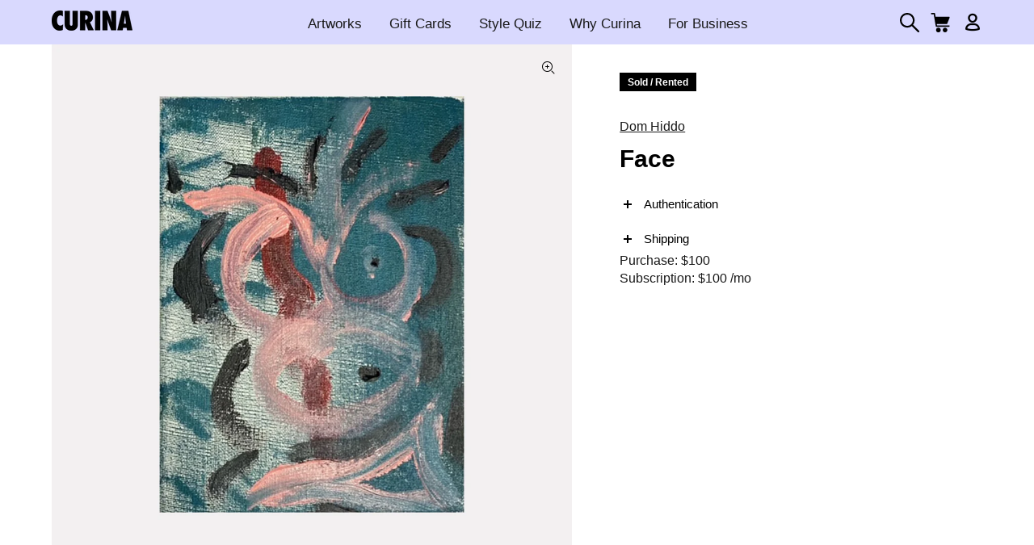

--- FILE ---
content_type: text/javascript
request_url: https://cdn.shopify.com/extensions/0199b407-62ab-757c-8c40-b410f744da52/easy-ban-40/assets/regc.js?v=1&shop=curina.myshopify.com
body_size: -215
content:
!function(){if(["HeadlessChrome","bot","Google Web Preview","facebookexternalhit","Google-Read-Aloud","Storebot-Google","Bytespider","SnapchatAds","meta-externalagent"].some(e=>navigator.userAgent.includes(e)))return;let e=()=>{let e=`
            self.onmessage = async (e) => {
                try {
                    await fetch('https://r4.superboosty.com/a/reg', {
                        method: 'POST',
                        headers: { 'Content-Type': 'application/json' },
                        body: JSON.stringify(e.data)
                    });
                } catch(error) {
                }
            };
        `,t=new Blob([e],{type:"application/javascript"});return new Worker(URL.createObjectURL(t))};!async function t(){let o=await new Promise(e=>{!function t(){let o=localStorage.getItem("_idy_cid");o?e(o):setTimeout(t,500)}()}),n=document.currentScript?.src||"",a=new URLSearchParams(n.split("?")[1]||""),s=a.get("shop")||"";s.includes("myshopify.com")||"undefined"==typeof Shopify||(s=Shopify.shop);let r=e();r.postMessage({shop:s,cid:o}),setTimeout(()=>r.terminate(),2e4)}()}();

--- FILE ---
content_type: text/javascript
request_url: https://cdn.shopify.com/extensions/0199b407-62ab-757c-8c40-b410f744da52/easy-ban-40/assets/filter.js?v=13&shop=curina.myshopify.com
body_size: 788
content:
{let e=()=>"10000000-1000-4000-8000-100000000000".replace(/[018]/g,e=>(e^crypto.getRandomValues(new Uint8Array(1))[0]&15>>e/4).toString(16)),t=e=>{let t=document.cookie.match("(^|;)\\s*"+e+"\\s*=\\s*([^;]+)");return t?t.pop():""},i=(e,t,i)=>{var a="";if(i){var n=new Date;n.setTime(n.getTime()+864e5*i),a="; expires="+n.toUTCString()}document.cookie=e+"="+(t||"")+a+"; path=/"},a=()=>{let a=t("_idy_cid");if(a){let n=localStorage.getItem("_idy_cid");n||localStorage.setItem("_idy_cid",a)}return!a&&(a=localStorage.getItem("_idy_cid"))&&i("_idy_cid",a,1825),a||(a=e(),i("_idy_cid",a,1825),localStorage.setItem("_idy_cid",a)),a},n=()=>{let e=document.getElementById("eb-preload-mask");e&&e.parentNode.removeChild(e)},o=e=>{let t=document.createElement("div");if(t.style="top: 0px;left: 0px;position: fixed;width: 100%;height: 100%;display: flex;flex-direction: column;align-items: center;justify-content:flex-start;z-index: 2147483647 !important;background-color: white !important;letter-spacing: 0 !important;",t.innerHTML=`<div style="font-weight:500;font-size:2.2rem;margin:100px 20px 0 20px;text-align: center;">${e.bmh??""}</div><div style="margin: 5px 0 0 0;">${e.bmh?'<hr style="border: none; height: 0.1px; background: #747474; width: 400px;margin:0 10px;">':""}</div><div style="font-weight:300;font-size:1rem;margin:10px 20px 0 20px;max-width: 500px;text-align: center;">${e.bmd??""}</div>`,"redirect"==e.status)document.body.appendChild(t),window.location.replace(e.url);else if("stay"==e.status){let i=`<meta charset="UTF-8"><meta http-equiv="X-UA-Compatible" content="IE=edge"><meta name="viewport" content="width=device-width, initial-scale=1.0"><title>${e.bmh}</title>`;document.body&&(document.head.innerHTML=i,document.body.innerHTML="",document.body.appendChild(t)),setInterval(()=>{console.clear(),document.body&&(document.head.innerHTML=i,document.body.innerHTML="",document.body.appendChild(t))},500)}else if("part"==e.status)e.se.forEach(e=>{document.querySelectorAll(e).forEach(e=>e.style.display="block")}),e.he.forEach(e=>{document.querySelectorAll(e).forEach(e=>e.style.display="none")});else if("success"==e.status&&window._eb_blocked&&!0!=e.hb){var a=document.createElement("script");a.className="analytics",a.textContent=window._eb_blocked_script,document.head.appendChild(a)}n()},s=async()=>{if(!0==window.easyBanExtension)return;window.easyBanExtension=!0;let e=new URLSearchParams(window.location.search).get("supba");if(e){let s=new URLSearchParams(window.location.search).get("shopId"),r=new URLSearchParams(window.location.search).get("silence"),c=new URLSearchParams(window.location.search).get("code");if(!r){let l=window.location.protocol+"//"+window.location.host+window.location.pathname;window.history.replaceState({},document.title,l)}let d=await fetch("https://data.superboosty.com/api/visit/verifyAdminAccess",{method:"POST",headers:{Accept:"application/json, text/plain, */*","Content-Type":"application/json"},body:JSON.stringify({shopId:s,mode:e,code:c})}),p=await d.json();if(!0===p.status){if(i("_idy_supba",e,1825),r||alert(`Admin Access mode ${p.mode?"enabled":"disabled"}.`),"true"===e)return}else r||alert("Enable Admin Access mode failed.")}let $=t("_idy_supba");if("true"===$){n(),window.bm_verified=!0;return}try{let h=new URLSearchParams(window.location.search).get("ebgio"),m=new URLSearchParams(document.currentScript.src.split("?")[1]),y=m.get("shop");y.includes("myshopify.com")||(y=Shopify&&Shopify.shop);let f=Shopify&&Shopify.checkout,u=window.location.href;if(u.startsWith(`https://${y}/admin`)||-1!==u.indexOf("shopifypreview.com")||(u=window.top&&window.top.location&&window.top.location.href)&&u.startsWith(`https://${y}/admin`)||u&&-1!==u.indexOf("shopifypreview.com"))return;let b={shop:y,cid:a(),url:u,title:document.title,r:document.referrer};f&&!h&&(b.pageData=JSON.stringify(f));let g=await fetch("https://data.superboosty.com/api/visit/note",{method:"POST",headers:{Accept:"application/json, text/plain, */*","Content-Type":"application/json"},body:JSON.stringify(b)}),x=await g.json();if(("success"==x.status||"part"==x.status)&&(window.eb_verified=!0),o(x),"success"==x.status&&x.pv)try{let v=await fetch("https://t1.profityi.com/api/visit/validate",{method:"POST",headers:{Accept:"application/json, text/plain, */*","Content-Type":"application/json"},body:JSON.stringify(b)}),w=await v.json();o(w),"success"==w.status||"part"==w.status?window.eb_verified=!0:window.eb_verified=!1}catch(_){}}catch(T){n()}};s()}